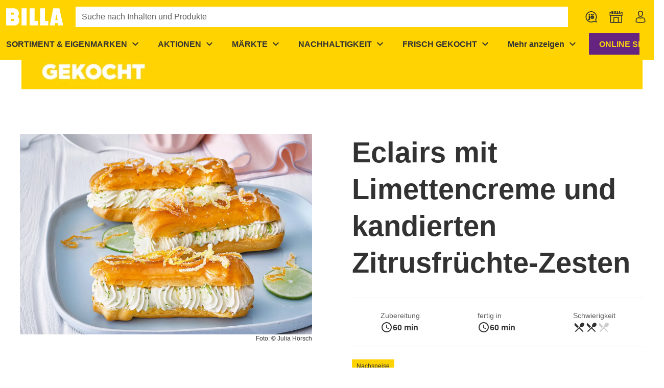

--- FILE ---
content_type: text/javascript; charset=utf-8
request_url: https://www.billa.at/_nuxt/COchBIi5.js
body_size: 736
content:
import{r as H,a as I,b as R}from"./C6xgu1-Y.js";import{m as _}from"./BKRS8239.js";import{u as B}from"./CN276lGW.js";import{u as E}from"./DPz9wiC4.js";import{d as F,v as j,a4 as A,U as f,aA as S,ae as T,l as g,af as k,C as W,F as M,q as N,k as a,p as q,o as m}from"./H3XYDTwC.js";const P=["alt","aria-hidden","loading","src","width"],U=["media","srcset","width","height"],D=["alt","aria-hidden","loading","src","height","width"],Q=F({__name:"lazy-load-image",props:{image:{},aspectRatio:{default:void 0},backgroundColor:{default:"#fff"},eager:{type:Boolean,default:!1},height:{default:void 0},maxHeight:{default:void 0},noAnimation:{type:Boolean,default:!1},objectFit:{default:void 0},width:{default:void 0}},setup(b){const t=b,d=j(null),{loading:u}=B(d,{eager:t.eager}),r=t.image[0].type==="image/svg+xml",{mobileImage:$,tabletImage:w,desktopImage:l}=H(t.image),p=A(),h=f(()=>{if(!r)return R(t.image,p.name.value)}),z=(e,o)=>{const i=[];return e&&i.push(`(min-width: ${e}px)`),o&&i.push(`(max-width: ${o}px)`),i.join(" and ")},x=(e,o)=>{let i=o;return t.width?i=t.width:e.width&&(i=Math.min(o,e.width)),`${e.url}?w=${i}&fm=webp&lossless=0&q=80`},s=f(()=>{if(r)return[];const e=[{breakpoint:"sm",image:$||w||l},{breakpoint:"md",image:w||l},{breakpoint:"lg",image:l},{breakpoint:"xl",image:l}];return e.filter(({image:o})=>o).map(({breakpoint:o,image:i},n)=>{const y=p.thresholds.value[o],C=n?p.thresholds.value[e[n-1].breakpoint]+1:void 0,c=x(i,y);return{description:i.description,href:c,media:z(C,n+1===e.length?void 0:y),srcset:`${c}&dpr=1 1x, ${c}&dpr=2 2x`,width:i.width,height:i.height}})}),L=f(()=>{if(r)return{};const e={aspectRatio:t.aspectRatio,objectFit:t.objectFit};return u.value?(e.maxWidth=t.width?`${t.width}px`:void 0,e.height=t.height?`${t.height}px`:void 0,e.backgroundColor=t.backgroundColor):t.width&&t.height&&h.value?I({imageWidth:h.value.width,imageHeight:h.value.height},{containerWidth:t.width,containerHeight:t.height})?e.width="100%":(e.width="auto",e.height=`${h.value.height}px`):t.width?e.width=`${t.width}px`:t.height&&(e.width="auto",e.height=`${t.height}px`),t.maxHeight&&(e.maxHeight=`${t.maxHeight}px`,e.width="auto"),e});S({link:()=>r||!t.eager?[]:s.value.map(e=>_({as:"image",media:e.media,imagesrcset:e.srcset}))});const v=()=>{d.value.classList.add("ws-lazy-loaded-image--loaded"),t.noAnimation||d.value.classList.add("ws-lazy-loaded-image--loaded-animation")};return T(()=>{const e=d.value.tagName==="PICTURE"?d.value.getElementsByTagName("img")?.[0]:d.value;e.complete?v():E(e,"load",v,{once:!0})}),(e,o)=>r?(m(),g("img",{key:0,ref_key:"rootRef",ref:d,class:"ws-lazy-loaded-image",height:"100%",alt:e.image[0].description||" ","aria-hidden":!e.image[0].description,loading:e.eager?"eager":"lazy",src:e.image[0].url,style:k({width:e.width?`${e.width}px`:"100%"}),width:e.width?`${e.width}px`:"100%"},null,12,P)):(m(),g("picture",{key:1,ref_key:"rootRef",ref:d,class:q(["ws-lazy-loaded-image",{"ws-lazy-loaded-image--loaded":!a(u)}])},[(m(!0),g(M,null,N(a(s),(i,n)=>(m(),g("source",{key:n,media:i.media,srcset:i.srcset,width:i.width,height:i.height},null,8,U))),128)),W("img",{style:k(a(L)),alt:a(u)&&!e.eager?"":a(s)[a(s).length-1].description||"","aria-hidden":!a(s)[a(s).length-1].description,loading:e.eager?void 0:"lazy",src:a(s)[a(s).length-1].href,height:e.height??a(s)[a(s).length-1].height,width:e.width??a(s)[a(s).length-1].width},null,12,D)],2))}});export{Q as _};
